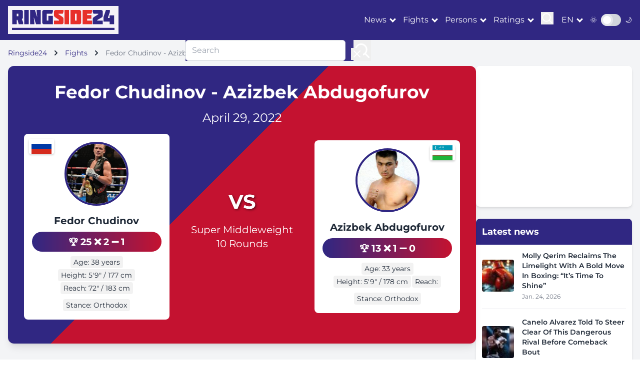

--- FILE ---
content_type: text/html; charset=utf-8
request_url: https://ringside24.com/en/bout/9440/
body_size: 9809
content:
<!DOCTYPE html>
<html lang="en">
	<head>
		<meta charset="utf-8" />
		<meta name="viewport" content="width=device-width, initial-scale=1" />
		<meta http-equiv="X-UA-Compatible" content="IE=edge" />
		<meta name="robots" content="max-snippet:-1, max-image-preview:large" />

		<title>
		Chudinov vs. Abdugofurov – 29.04.22, fight results, highlights, news, online videos and photos &ndash; RingSide24
		</title>

		
		
			<meta name="description" content="Fighters Fedor Chudinov vs. Azizbek Abdugofurov: fight summary, results and highlights. See full fight review, online videos and photos." />
		

		<meta name="google-site-verification" content="0rFezepOBiw95ZUB3nJ4S2ZPFGexOsU-4s-PPyqmW8o" />
		<meta name="google-site-verification" content="O8ukmYJ2V2HzuQaSKN4M4t8ia8jGlzsFx9PRYeeUb8c" />
		<meta name="google-site-verification" content="msqUS24NlArHrSYdxmNXVXfTZQQWAExPsiqWrt2-rBE" />

		<meta name="theme-color" content="#302782" />
		<meta name="apple-mobile-web-app-title" content="RingSide24.com" />
		<meta name="application-name" content="RingSide24.com" />
		<meta name="apple-mobile-web-app-capable" content="yes" />
		<meta name="mobile-web-app-capable" content="yes" />
		<meta name="apple-touch-fullscreen" content="yes" />

		

		
	
			<link rel="dns-prefetch" href="//cdnjs.cloudflare.com" />
			<link rel="dns-prefetch" href="//fonts.googleapis.com" />
			<link rel="dns-prefetch" href="//mm.magnet.kiev.ua" />
			
				
					<link rel="dns-prefetch" href="//www.googletagservices.com" />
					<link rel="dns-prefetch" href="//securepubads.g.doubleclick.net" />
					<link rel="dns-prefetch" href="//pagead2.googlesyndication.com" />
				
				
			
			
				<link rel="preload" as="style" href="/static/CACHE/css/be944adbaa5d.css" />
			
			<link rel="preload" as="style" href="https://cdnjs.cloudflare.com/ajax/libs/font-awesome/5.15.3/css/all.min.css" />
		
	<link rel="preload" as="style" href="https://unpkg.com/boxicons@2.1.4/css/boxicons.min.css" />


		
	<meta property="og:title" content="Fedor Chudinov - Azizbek Abdugofurov" />
	<meta property="og:type" content="article" />
	<meta property="og:url" content="https://ringside24.com/en/bout/9440/" />
	
		<meta property="og:site_name" content="ringside24.com" />
	
	
		<link rel="alternate" hreflang="ru" href="https://ringside24.com/ru/bout/9440/" />
	
		<link rel="alternate" hreflang="en" href="https://ringside24.com/en/bout/9440/" />
	
		<link rel="alternate" hreflang="de" href="https://ringside24.com/de/bout/9440/" />
	
		<link rel="alternate" hreflang="uk" href="https://ringside24.com/uk/bout/9440/" />
	


		
			<script type="application/ld+json">
			{
				"@context": "https://schema.org",
				"@type": "WebSite",
				"name": "RingSide24",
				"url": "https://ringside24.com/",
				"potentialAction": {
					"@type": "SearchAction",
					"target": "https://ringside24.com/en/search/?q={search_term_string}",
					"query-input": "required name=search_term_string"
				}
			}
			</script>
		

		<link rel="shortcut icon" href="/favicon.ico" />
		<link rel="canonical" href="https://ringside24.com/en/bout/9440/" />

		
		<link rel="stylesheet" href="/static/CACHE/css/be944adbaa5d.css" type="text/css" media="all" />
		

		
	
			<link rel="stylesheet" href="https://cdnjs.cloudflare.com/ajax/libs/font-awesome/5.15.3/css/all.min.css" />
		
	<link rel="stylesheet" href="https://unpkg.com/boxicons@2.1.4/css/boxicons.min.css" />


		
			
				<rs-script data-js="loadlater" data-src="https://www.googletagservices.com/tag/js/gpt.js"></rs-script>
				<script>
					var googletag = googletag || {};
					googletag.cmd = googletag.cmd || [];
					
					googletag.cmd.push(function() {
						googletag.pubads().set('videoAdStartMuted', true);
						googletag.pubads().collapseEmptyDivs(true);
						googletag.pubads().enableSingleRequest();
						
						googletag.enableServices();
					});
				</script>
			
		

		
			
				
			
		

		
		

	</head>
	<body>
	<div id="wrapper" class="bg-gray-100 dark:bg-gray-900 text-gray-800 dark:text-gray-200">

		

<header class="bg-ringside-blue text-white sticky top-0 z-50">
	<nav class="container px-1 sm:px-4">
		<div class="flex items-center justify-between py-3">
			<a href="/" class="logo p-2 inline-block"><img src="/static/img/ringside_logo.png" alt="Ringside24" width="205" height="40" /></a>

			<div class="flex items-center space-x-4">
				<div class="hidden lg:flex items-center space-x-4">

						<div class="dropdown" data-js="dropdown">
							<a href="#" class="hover:text-ringside-red transition-duration-300">News</a>
							<ul class="bg-ringside-blue">
								<li><a href="/en/news/boxing/" class="hover:text-ringside-red transition-duration-300 p-2 border-b border-gray-200 dark:border-gray-700 block">Boxing News</a></li>
								<li><a href="/en/news/mma/" class="hover:text-ringside-red transition-duration-300 p-2 border-b border-gray-200 dark:border-gray-700 block">MMA news</a></li>
								<li><a href="/en/news/kickboxing/" class="hover:text-ringside-red transition-duration-300 p-2 border-b border-gray-200 dark:border-gray-700 block">Kickboxing news</a></li>
							</ul>
						</div>
						<div class="dropdown" data-js="dropdown">
							<a href="#" class="hover:text-ringside-red transition-duration-300">Fights</a>
							<ul class="bg-ringside-blue">
								<li><a href="/en/boxing-schedule/" class="hover:text-ringside-red transition-duration-300 p-2 border-b border-gray-200 dark:border-gray-700 block">Boxing schedule</a></li>
								<li><a href="/en/boxing-results/" class="hover:text-ringside-red transition-duration-300 p-2 border-b border-gray-200 dark:border-gray-700 block">Boxing Results</a></li>
								<li><a href="/en/mma-schedule/" class="hover:text-ringside-red transition-duration-300 p-2 border-b border-gray-200 dark:border-gray-700 block">MMA Schedule</a></li>
								<li><a href="/en/mma-results/" class="hover:text-ringside-red transition-duration-300 p-2 border-b border-gray-200 dark:border-gray-700 block">MMA Results</a></li>
							</ul>
						</div>
						<div class="dropdown" data-js="dropdown">
							<a href="#" class="hover:text-ringside-red transition-duration-300">Persons</a>
							<ul class="bg-ringside-blue">
								<li><a href="/en/persons/boxers/" class="hover:text-ringside-red transition-duration-300 p-2 border-b border-gray-200 dark:border-gray-700 block">Fighters</a></li>
								<li><a href="/en/persons/mma-fighters/" class="hover:text-ringside-red transition-duration-300 p-2 border-b border-gray-200 dark:border-gray-700 block">MMA Fighters</a></li>
							</ul>
						</div>
						<div class="dropdown" data-js="dropdown">
							<a href="#" class="hover:text-ringside-red transition-duration-300">Ratings</a>
							<ul class="bg-ringside-blue">
								<li><a href="/en/boxing-rankings/" class="hover:text-ringside-red transition-duration-300 p-2 border-b border-gray-200 dark:border-gray-700 block">Boxing Rankings</a></li>
								<li><span class="transition-duration-300 p-2 border-b border-gray-200 dark:border-gray-700 block">By organization</span></li>
								<li class="pl-6"><a href="/en/boxing-rankings/wbc/" class="hover:text-ringside-red transition-duration-300 p-2 border-b border-gray-200 dark:border-gray-700 block">WBC</a></li>
								<li class="pl-6"><a href="/en/boxing-rankings/wba/" class="hover:text-ringside-red transition-duration-300 p-2 border-b border-gray-200 dark:border-gray-700 block">WBA</a></li>
								<li class="pl-6"><a href="/en/boxing-rankings/wbo/" class="hover:text-ringside-red transition-duration-300 p-2 border-b border-gray-200 dark:border-gray-700 block">WBO</a></li>
								<li class="pl-6"><a href="/en/boxing-rankings/ibf/" class="hover:text-ringside-red transition-duration-300 p-2 border-b border-gray-200 dark:border-gray-700 block">IBF</a></li>
							</ul>
						</div>

					<div>
						<button class="focus:outline-none" data-js="search">
							<svg id="icon-search" width="25" height="25" viewBox="0 0 24 24" fill="none" xmlns="http://www.w3.org/2000/svg">
								<path d="M15.7955 15.8111L21 21M18 10.5C18 14.6421 14.6421 18 10.5 18C6.35786 18 3 14.6421 3 10.5C3 6.35786 6.35786 3 10.5 3C14.6421 3 18 6.35786 18 10.5Z" stroke="#ffffff" stroke-width="2" stroke-linecap="round" stroke-linejoin="round"/>
							</svg>
						</button>
					</div>
				</div>

				<div class="flex items-center">
					<div class="dropdown" data-js="dropdown">
						<a href="/en/" class="hover:text-ringside-red transition-duration-300 uppercase">en</a>
						<ul class="bg-ringside-blue">
							
								
								<li><a href="/ru/bout/9440/" class="hover:text-ringside-red transition-duration-300 p-2 border-b border-gray-200 dark:border-gray-700 block">Russian</a></li>
								
							
								
								<li><a href="/de/bout/9440/" class="hover:text-ringside-red transition-duration-300 p-2 border-b border-gray-200 dark:border-gray-700 block">German</a></li>
								
							
								
								<li><a href="/uk/bout/9440/" class="hover:text-ringside-red transition-duration-300 p-2 border-b border-gray-200 dark:border-gray-700 block">Ukrainian</a></li>
								
							
						</ul>
					</div>
				</div>

				<div class="flex items-center">
					<span class="mr-2 text-sm">🌞</span>
					<div class="relative inline-block w-10 mr-2 align-middle select-none transition duration-200 ease-in">
						<input type="checkbox" name="toggle" id="theme-toggle" class="toggle-checkbox absolute block w-6 h-6 rounded-full bg-white border-4 appearance-none cursor-pointer" data-js="theme-toggle" />
						<label for="theme-toggle" class="toggle-label block overflow-hidden h-6 rounded-full bg-gray-300 cursor-pointer"></label>
					</div>
					<span class="text-sm">🌙</span>
				</div>

                    <button class="lg:hidden focus:outline-none" data-js="mobile-menu">
                        <div class="icon-bar-wr">
                            <span class="icon-bar mb-1 block w-6 h-1 bg-white"></span>
                            <span class="icon-bar mb-1 block w-6 h-1 bg-white"></span>
                            <span class="icon-bar block w-6 h-1 bg-white"></span>
                        </div>
                    </button>
			</div>

		</div>
	</nav>
</header>

<div id="mobile-menu" class="fixed inset-0 bg-ringside-blue bg-opacity-95 z-50 transform translate-x-full transition-transform duration-300 ease-in-out lg:hidden">
	<div class="flex flex-col h-full justify-center items-center">
		<button class="absolute top-4 right-4 text-white">
                <svg class="w-6 h-6" fill="none" stroke="currentColor" viewBox="0 0 24 24" xmlns="http://www.w3.org/2000/svg">
                    <path stroke-linecap="round" stroke-linejoin="round" stroke-width="2" d="M6 18L18 6M6 6l12 12"></path>
                </svg>
		</button>
		<div class="accordion" data-js="accordion">

				<div>
					<a href="/en/news/boxing/" class="text-white text-xl py-2 hover:text-ringside-red">News</a>
					<ul class="hidden ml-2 py-2">
						<li><a href="/en/news/boxing/" class="text-white text-xl py-2 hover:text-ringside-red">Boxing News</a></li>
						<li><a href="/en/news/mma/" class="text-white text-xl py-2 hover:text-ringside-red">MMA news</a></li>
						<li><a href="/en/news/kickboxing/" class="text-white text-xl py-2 hover:text-ringside-red">Kickboxing news</a></li>
					</ul>
				</div>
				<div>
					<a href="/en/boxing-schedule/" class="text-white text-xl py-2 hover:text-ringside-red">Fights</a>
					<ul class="hidden ml-2 py-2">
						<li><a href="/en/boxing-schedule/" class="text-white text-xl py-2 hover:text-ringside-red">Boxing schedule</a></li>
						<li><a href="/en/boxing-results/" class="text-white text-xl py-2 hover:text-ringside-red">Boxing Results</a></li>
						<li><a href="/en/mma-schedule/" class="text-white text-xl py-2 hover:text-ringside-red">MMA Schedule</a></li>
						<li><a href="/en/mma-results/" class="text-white text-xl py-2 hover:text-ringside-red">MMA Results</a></li>
					</ul>
				</div>
				<div>
					<a href="/en/persons/boxers/" class="text-white text-xl py-2 hover:text-ringside-red">Persons</a>
					<ul class="hidden ml-2 py-2">
						<li><a href="/en/persons/boxers/" class="text-white text-xl py-2 hover:text-ringside-red">Fighters</a></li>
						<li><a href="/en/persons/mma-fighters/" class="text-white text-xl py-2 hover:text-ringside-red">MMA Fighters</a></li>
					</ul>
				</div>
				<div>
					<a href="/en/boxing-rankings/" class="text-white text-xl py-2 hover:text-ringside-red">Ratings</a>
					<ul class="hidden ml-2 py-2">
						<li><a href="/en/boxing-rankings/" class="text-white text-xl py-2 hover:text-ringside-red">Boxing Rankings</a></li>
						<li><a href="/en/boxing-rankings/wbc/" class="text-white text-xl py-2 hover:text-ringside-red">WBC</a></li>
						<li><a href="/en/boxing-rankings/wba/" class="text-white text-xl py-2 hover:text-ringside-red">WBA</a></li>
						<li><a href="/en/boxing-rankings/wbo/" class="text-white text-xl py-2 hover:text-ringside-red">WBO</a></li>
						<li><a href="/en/boxing-rankings/ibf/" class="text-white text-xl py-2 hover:text-ringside-red">IBF</a></li>
					</ul>
				</div>

		</div>
	</div>
</div>

<div id="search-menu" class="fixed inset-0 bg-ringside-blue bg-opacity-95 z-50 transform translate-x-full transition-transform duration-300 ease-in-out hidden lg:block">
	<div class="flex flex-col h-full justify-center items-center">
		<button class="absolute top-4 right-4 text-white">
                <svg class="w-6 h-6" fill="none" stroke="currentColor" viewBox="0 0 24 24" xmlns="http://www.w3.org/2000/svg">
                    <path stroke-linecap="round" stroke-linejoin="round" stroke-width="2" d="M6 18L18 6M6 6l12 12"></path>
                </svg>
		</button>
		<form action="/en/search/" method="get" class="flex">
			<input type="text" name="q" value="" placeholder="Search" class="w-80 px-3 py-2 border border-gray-300 rounded-md focus:outline-none focus:ring-2 focus:ring-ringside-blue" />
			<button type="submit" class="ml-4 focus:outline-none">
				<svg width="35" height="35" viewBox="0 0 24 24" fill="none" xmlns="http://www.w3.org/2000/svg">
					<path d="M15.7955 15.8111L21 21M18 10.5C18 14.6421 14.6421 18 10.5 18C6.35786 18 3 14.6421 3 10.5C3 6.35786 6.35786 3 10.5 3C14.6421 3 18 6.35786 18 10.5Z" stroke="#ffffff" stroke-width="2" stroke-linecap="round" stroke-linejoin="round"/>
				</svg>
			</button>
		</form>
	</div>
</div>

		
			



	
		

			


			


			

			


			


			


			


			


			


			
				
					<div id="ringside_branding">
						<script>
							(function () {
								googletag.cmd.push(function() {
									googletag.defineSlot('/146704994/ringside_branding', [1, 1], 'ringside_branding').addService(googletag.pubads());
									googletag.display('ringside_branding');
								});
							})();
						</script>
					</div>
				
			


		
	


	


		

		<main class="container py-4 px-1 sm:px-4">
			
	<nav class="text-sm mb-4">
		<ol class="list-none p-0 inline-flex" itemscope itemtype="https://schema.org/BreadcrumbList">
			<li class="flex items-center" itemprop="itemListElement" itemscope itemtype="https://schema.org/ListItem">
				<a href="/" class="text-ringside-blue dark:text-ringside-red" itemprop="item"><span itemprop="name">Ringside24</span></a>
				<svg class="fill-current w-3 h-3 mx-3" xmlns="http://www.w3.org/2000/svg" viewBox="0 0 320 512"><path d="M285.476 272.971L91.132 467.314c-9.373 9.373-24.569 9.373-33.941 0l-22.667-22.667c-9.357-9.357-9.375-24.522-.04-33.901L188.505 256 34.484 101.255c-9.335-9.379-9.317-24.544.04-33.901l22.667-22.667c9.373-9.373 24.569-9.373 33.941 0L285.475 239.03c9.373 9.372 9.373 24.568.001 33.941z"/></svg>
				<meta itemprop="position" content="1" />
			</li>
			<li class="flex items-center" itemprop="itemListElement" itemscope itemtype="https://schema.org/ListItem">
				<a href="/en/boxing-schedule/" class="text-ringside-blue dark:text-ringside-red" itemprop="item"><span itemprop="name">Fights</span></a>
				<svg class="fill-current w-3 h-3 mx-3" xmlns="http://www.w3.org/2000/svg" viewBox="0 0 320 512"><path d="M285.476 272.971L91.132 467.314c-9.373 9.373-24.569 9.373-33.941 0l-22.667-22.667c-9.357-9.357-9.375-24.522-.04-33.901L188.505 256 34.484 101.255c-9.335-9.379-9.317-24.544.04-33.901l22.667-22.667c9.373-9.373 24.569-9.373 33.941 0L285.475 239.03c9.373 9.372 9.373 24.568.001 33.941z"/></svg>
				<meta itemprop="position" content="2" />
			</li>
			<li class="text-gray-500">Fedor Chudinov - Azizbek Abdugofurov</li>
		</ol>
	</nav>

			
			
				<section class="flex flex-col lg:flex-row gap-6">
					<div class="lg:w-3/4">
						
	<section class="bg-white dark:bg-gray-800 rounded-xl shadow-lg overflow-hidden mb-8 diagonal-split-background">
		<div class="p-4 sm:p-6 md:p-8 relative z-10 text-white">
			<div class="text-center mb-4">
				<h1 class="text-3xl sm:text-4xl font-bold mb-2 sm:mb-4">Fedor Chudinov - Azizbek Abdugofurov</h1>

				

				<p class="text-xl sm:text-2xl mb-2 sm:mb-4">April 29, 2022</p>

				

				
			</div>

			<div class="flex flex-col md:flex-row justify-between items-center mb-4">
				<article class="fighter-card bg-white dark:bg-gray-700 text-gray-800 dark:text-white rounded-lg p-4 w-full md:w-1/3 relative mb-4 md:mb-0 hover:shadow-xl transition-all duration-300 transform hover:-translate-y-1">
					<div class="relative">
						
							<img src="/media/cache/80/de/80defea1f32b77414770342260013c18.jpg" alt="Fedor Chudinov" width="247" height="247" class="w-32 h-32 object-cover rounded-full mx-auto mb-4 border-4 border-ringside-blue" loading="lazy" />
						
					</div>
					<img src="/static/img/flags/ru.svg" alt="Russia" width="50" height="30" class="fighter-flag left" loading="lazy" />
					<h2 class="text-xl font-bold text-center mb-2"><a href="/en/persons/fedor-chudinov/">Fedor Chudinov</a></h2>
					<div class="record-pill text-center mb-2 small hover:scale-105 transition-transform">
						<span title="Wins">🏆 25</span>
						<span title="Losses">❌ 2</span>
						<span title="Draws">➖ 1</span>
					</div>
					<div class="flex flex-wrap justify-center gap-2 mb-2">
						<span class="stat-box text-sm bg-gray-100 dark:bg-gray-600 px-3 py-1 rounded-full hover:bg-ringside-blue hover:text-white transition-colors">Age: 38 years</span>
						<span class="stat-box text-sm bg-gray-100 dark:bg-gray-600 px-3 py-1 rounded-full hover:bg-ringside-blue hover:text-white transition-colors">Height: 5′9″ / 177 cm</span>
						<span class="stat-box text-sm bg-gray-100 dark:bg-gray-600 px-3 py-1 rounded-full hover:bg-ringside-blue hover:text-white transition-colors">Reach: 72″ / 183 cm</span>
					</div>
					<div class="flex justify-center">
						<span class="stat-box text-sm bg-gray-100 dark:bg-gray-600 px-3 py-1 rounded-full hover:bg-ringside-blue hover:text-white transition-colors">Stance: Orthodox</span>
					</div>
				</article>
				<div class="text-center mb-4 md:mb-0">
					<div class="flex flex-col items-center justify-center">
						<span class="vs-sign mb-3">VS</span>
						<div class="flex flex-col items-center mb-4">
							
								<span class="text-lg sm:text-xl"><a href="/en/boxing-rankings/super-middleweight/">Super Middleweight</a></span>
							
							<span class="text-lg sm:text-xl">10 Rounds</span>
						</div>
						<div class="flex flex-col gap-5 mt-4 hidden md:flex">
							
							
						</div>
					</div>
				</div>
				<article class="fighter-card bg-white dark:bg-gray-700 text-gray-800 dark:text-white rounded-lg p-4 w-full md:w-1/3 relative mb-4 md:mb-0 hover:shadow-xl transition-all duration-300 transform hover:-translate-y-1">

					

					<div class="relative">
						
							<img src="/media/cache/a3/42/a34203a5c33b1c7bdec0f259dc6c2d17.jpg" alt="Azizbek Abdugofurov" width="247" height="247" class="w-32 h-32 object-cover rounded-full mx-auto mb-4 border-4 border-ringside-blue dark:border-ringside-red" loading="lazy" />
						
					</div>
					<img src="/static/img/flags/uz.svg" alt="Russia" width="50" height="30" class="fighter-flag right" loading="lazy" />
					<h2 class="text-xl font-bold text-center mb-2"><a href="/en/persons/azizbek-abdugofurov/">Azizbek Abdugofurov</a></h2>
					<div class="record-pill text-center mb-2 small hover:scale-105 transition-transform">
						<span title="Wins">🏆 13</span>
						<span title="Losses">❌ 1</span>
						<span title="Draws">➖ 0</span>
					</div>
					<div class="flex flex-wrap justify-center gap-2 mb-2">
						<span class="stat-box text-sm bg-gray-100 dark:bg-gray-600 px-3 py-1 rounded-full hover:bg-ringside-blue hover:text-white transition-colors">Age: 33 years</span>
						<span class="stat-box text-sm bg-gray-100 dark:bg-gray-600 px-3 py-1 rounded-full hover:bg-ringside-blue hover:text-white transition-colors">Height: 5′9″ / 178 cm</span>
						<span class="stat-box text-sm bg-gray-100 dark:bg-gray-600 px-3 py-1 rounded-full hover:bg-ringside-blue hover:text-white transition-colors">Reach: </span>
					</div>
					<div class="flex justify-center">
						<span class="stat-box text-sm bg-gray-100 dark:bg-gray-600 px-3 py-1 rounded-full hover:bg-ringside-blue hover:text-white transition-colors">Stance: Orthodox</span>
					</div>
				</article>
				<!-- Mobile streaming buttons -->
				<div class="flex flex-col gap-5 mt-6 md:hidden">
					
					
				</div>
			</div>

		</div>
	</section>


	<section class="bg-white dark:bg-gray-800 rounded-xl shadow-lg p-4 mb-8">

		

		<div class="overflow-x-auto">
			<h2 class="text-2xl font-bold mb-4 flex items-center text-ringside-blue dark:text-ringside-red">
				<span class="mr-2">🥊</span>Fighter Comparison
				
			</h2>
			<table class="w-full">
				<thead>
					<tr class="bg-gray-200 dark:bg-gray-700">
						<th class="p-3 text-left">Fedor Chudinov</th>
						<th class="p-3 text-center font-bold">Stat</th>
						<th class="p-3 text-right">Azizbek Abdugofurov</th>
					</tr>
				</thead>
				<tbody>
					<tr class="hover:bg-gray-50 dark:hover:bg-gray-600 transition-colors">
						<td class="p-3 text-left font-semibold text-green-600">25-1-2 (17 KO)</td>
						<td class="p-3 text-center font-bold">Record</td>
						<td class="p-3 text-right font-semibold text-green-600">13-0-1 (5 KO)</td>
					</tr>
					<tr class="bg-gray-50 dark:bg-gray-700 hover:bg-gray-100 dark:hover:bg-gray-600 transition-colors">
						<td class="p-3 text-left">38 years</td>
						<td class="p-3 text-center font-bold">Age</td>
						<td class="p-3 text-right">33 years</td>
					</tr>
					<tr class="hover:bg-gray-50 dark:hover:bg-gray-600 transition-colors">
						<td class="p-3 text-left">5′9″ / 177 cm</td>
						<td class="p-3 text-center font-bold">Height</td>
						<td class="p-3 text-right">5′9″ / 178 cm</td>
					</tr>
					<tr class="bg-gray-50 dark:bg-gray-700 hover:bg-gray-100 dark:hover:bg-gray-600 transition-colors">
						<td class="p-3 text-left">6′0″ / 183 cm</td>
						<td class="p-3 text-center font-bold">Reach</td>
						<td class="p-3 text-right"></td>
					</tr>
					<tr class="hover:bg-gray-50 dark:hover:bg-gray-600 transition-colors">
						<td class="p-3 text-left">Orthodox</td>
						<td class="p-3 text-center font-bold">Stance</td>
						<td class="p-3 text-right">Orthodox</td>
					</tr>
					<tr class="bg-gray-50 dark:bg-gray-700 hover:bg-gray-100 dark:hover:bg-gray-600 transition-colors rounded-b-lg">
						<td class="p-3 text-left text-green-600">68%</td>
						<td class="p-3 text-center font-bold">KO Ratio</td>
						<td class="p-3 text-right text-green-600">38%</td>
					</tr>
				</tbody>
			</table>
		</div>

		<h3 class="text-xl font-bold mt-6 mb-3">Recent Fights</h3>
		<div class="grid grid-cols-1 md:grid-cols-2 gap-4">
			<div>
				
					<h4 class="font-bold mb-2">Fedor Chudinov</h4>
					<ul class="space-y-2">
						
							<li class="flex items-center">
								<span class="w-6 h-6 bg-green-500 rounded-full flex items-center justify-center text-white mr-2">W</span>
								<span>vs. Ryno Liebenberg (UD 12) - 2021</span>
							</li>
						
							<li class="flex items-center">
								<span class="w-6 h-6 bg-grey-500 rounded-full flex items-center justify-center text-white mr-2"></span>
								<span>vs. Isaac Chilemba (D SD 10) - 2021</span>
							</li>
						
							<li class="flex items-center">
								<span class="w-6 h-6 bg-green-500 rounded-full flex items-center justify-center text-white mr-2">W</span>
								<span>vs. Umar Sadiq (TKO 12) - 2020</span>
							</li>
						
							<li class="flex items-center">
								<span class="w-6 h-6 bg-green-500 rounded-full flex items-center justify-center text-white mr-2">W</span>
								<span>vs. Hassan N'Dam N'Jikam (UD 12) - 2019</span>
							</li>
						
							<li class="flex items-center">
								<span class="w-6 h-6 bg-green-500 rounded-full flex items-center justify-center text-white mr-2">W</span>
								<span>vs. Ezequiel Osvaldo Maderna (KO 10) - 2019</span>
							</li>
						
					</ul>
				
			</div>
			<div>
				
					<h4 class="font-bold mb-2">Azizbek Abdugofurov</h4>
					<ul class="space-y-2">
						
							<li class="flex items-center">
								<span class="w-6 h-6 bg-green-500 rounded-full flex items-center justify-center text-white mr-2">W</span>
								<span>vs. Dmitry Chudinov (UD 12) - 2018</span>
							</li>
						
					</ul>
				
			</div>
		</div>
	</section>


	<section class="bg-white dark:bg-gray-800 rounded-xl shadow-lg p-6 mb-8">
		<div class="flex flex-wrap justify-between items-center">
			<div class="w-full md:w-1/2 mb-4 md:mb-0">
				<h2 class="text-xl font-bold mb-2 flex items-center">
					<span class="mr-2">🏟️</span>
					Venue
				</h2>
				
				<p>Krasnogorsk, Vegas City Hall, Russia</p>
				<p class="text-sm text-gray-600 dark:text-gray-400 mt-2">April 29, 2022</p>
			</div>
			
				<div class="w-full md:w-1/2 flex flex-col items-start md:items-end">
					<a href="https://ticketnetwork.lusg.net/GKKK19" target="_blank" rel="nofollow noopener" class="bg-ringside-red dark:bg-ringside-blue text-white px-6 py-3 rounded-full inline-block mt-2 hover:bg-ringside-blue dark:hover:bg-ringside-red transition duration-300 transform hover:scale-105">
						<span class="flex items-center">
							<span class="mr-2">🎟️</span>
							Buy Tickets
						</span>
					</a>
					<p class="text-sm text-gray-600 dark:text-gray-400 mt-2">* Tickets are subject to availability</p>
				</div>
			
		</div>
	</section>

	


	

	

		<section class="bg-white dark:bg-gray-800 rounded-xl shadow-lg p-6 mb-8">
			

					
		<!-- Fan Predictions -->
		<div id="fan-prediction" class="mb-8 js-fan-predictions smt-12">
			<div>
				<div class="flex items-center justify-between mb-6">
					<h3 class="text-xl font-bold text-gray-800 dark:text-gray-200">Fan Predictions</h3>
					<span class="bg-ringside-blue/10 dark:bg-ringside-blue/20 text-ringside-blue dark:text-ringside-gold px-4 py-1 rounded-full text-sm font-semibold">
						0 votes
					</span>
				</div>
				<div class="mb-6">
					
					
					<!-- Mobile: Vertical stacked -->
					<div class="flex justify-between items-start mb-4 sm:hidden">
						<div class="text-center">
							
								
									<img src="/media/cache/c2/20/c2200d236795443fbf6d68761fa4fe13.jpg" alt="Fedor Chudinov" width="32" height="48" class="w-16 h-16 rounded-full mx-auto mb-2 object-cover border-2 border-ringside-blue shadow-md" loading="lazy" />
								
							
							<p class="font-bold text-lg">Fedor</p>
							<p class="font-bold text-lg mb-1">Chudinov</p>
							<p class="text-xl font-semibold text-green-500">0%</p>
						</div>
						<div class="flex flex-col items-center justify-center">
							<span class="text-2xl font-bold bg-clip-text text-transparent bg-gradient-to-r from-ringside-blue to-ringside-red">VS</span>
						</div>
						<div class="text-center">
							
								
									<img src="/media/cache/33/d0/33d017b0c6e94a0e01702da7a38799ba.jpg" alt="Azizbek Abdugofurov" width="38" height="48" class="w-16 h-16 rounded-full mx-auto mb-2 object-cover border-2 border-ringside-red shadow-md" loading="lazy" />
								
							
							<p class="font-bold text-lg">Azizbek</p>
							<p class="font-bold text-lg mb-1">Abdugofurov</p>
							<p class="text-xl font-semibold text-red-500">0%</p>
						</div>
					</div>
					<!-- Desktop: Horizontal row -->
					<div class="hidden sm:flex justify-between items-center mb-4">
						<div class="flex items-center space-x-3">
							
								
									<img src="/media/cache/c2/20/c2200d236795443fbf6d68761fa4fe13.jpg" alt="Fedor Chudinov" width="32" height="48" class="w-12 h-12 rounded-full object-cover border-2 border-ringside-blue shadow-md" loading="lazy" />
								
							
							<div>
								<p class="font-bold">Fedor Chudinov</p>
								<p class="text-lg font-semibold text-green-500">0%</p>
							</div>
						</div>
						<div class="flex items-center">
							<span class="text-2xl font-bold bg-clip-text text-transparent bg-gradient-to-r from-ringside-blue to-ringside-red">VS</span>
						</div>
						<div class="flex items-center space-x-3">
							<div class="text-right">
								<p class="font-bold">Azizbek Abdugofurov</p>
								<p class="text-lg font-semibold text-red-500">0%</p>
							</div>
							
								
									<img src="/media/cache/33/d0/33d017b0c6e94a0e01702da7a38799ba.jpg" alt="Azizbek Abdugofurov" width="38" height="48" class="w-12 h-12 rounded-full object-cover border-2 border-ringside-red shadow-md" loading="lazy" />
								
							
						</div>
					</div>
					<div class="relative">
						<div class="h-4 relative rounded-full overflow-hidden bg-gray-200 dark:bg-gray-600">
							<div class="h-full absolute left-0 bg-gradient-to-r from-green-500 to-green-400" style="width: 0%"></div>
							<div class="h-full absolute right-0 bg-gradient-to-l from-red-500 to-red-400" style="width: 0%"></div>
						</div>
					</div>
					
					
				</div>

				
			</div>
		</div>

		</section>

	
		<section class="bg-white dark:bg-gray-800 rounded-xl shadow-lg overflow-hidden mb-8">
			<div class="bg-gradient-to-r from-ringside-blue to-ringside-red p-4">
				<h2 class="text-3xl font-bold text-white">Full Fight Card</h2>
			</div>

			<div class="bg-white dark:bg-gray-800 divide-y divide-gray-200 dark:divide-gray-700">
				
					<!-- Main Event -->
					<div class="px-4 sm:px-6 py-4 sm:py-6 relative">
						<div class="absolute top-0 left-0 w-full h-full pointer-events-none"></div>
						<div class="absolute top-0 left-0 w-full h-1 bg-gradient-to-r from-ringside-gold to-transparent"></div>
						<div class="flex items-center justify-between space-x-2 sm:space-x-4">
							<div class="flex flex-col items-center w-1/3">
								<div class="relative mb-1">
									
										<img src="/media/cache/27/84/2784e4eaa4efdc76a52852d117ea136f.jpg" alt="Fedor Chudinov" width="80" height="80" class="w-16 sm:w-20 h-16 sm:h-20 rounded-full object-cover" loading="lazy" />
									
										<img src="/static/img/flags/ru.svg" alt="Russia" width="24" height="24" class="absolute -bottom-1 -right-1 w-4 sm:w-6 h-4 sm:h-6 rounded-full border-2 border-white dark:border-gray-800" loading="lazy" />
								</div>
								<div class="text-center">
									<div class="text-base sm:text-xl font-bold leading-tight"><a href="/en/persons/fedor-chudinov/">Fedor Chudinov</a></div>
									<div class="text-xs sm:text-sm text-gray-600 dark:text-gray-400">25-1-2 (17 KO)</div>
								</div>
							</div>

							<div class="flex flex-col items-center justify-center w-1/3">
								<div class="text-xl sm:text-3xl font-bold text-ringside-red mb-1">VS</div>
								<div class="text-center hidden sm:block">
									
										<div class="text-sm"><a href="/en/boxing-rankings/super-middleweight/">Super Middleweight</a></div>
									
									<div class="text-sm">10 Rounds</div>
								</div>
							</div>

							<div class="flex flex-col items-center w-1/3">
								<div class="relative mb-1">
									
										<img src="/media/cache/05/ae/05aef451fd2ab85e494b20489fb2ab0a.jpg" alt="Azizbek Abdugofurov" width="80" height="80" class="w-16 sm:w-20 h-16 sm:h-20 rounded-full object-cover" loading="lazy" />
									
									<img src="/static/img/flags/uz.svg" alt="Uzbekistan" width="24" height="24" class="absolute -bottom-1 -right-1 w-4 sm:w-6 h-4 sm:h-6 rounded-full border-2 border-white dark:border-gray-800" loading="lazy" />
								</div>
								<div class="text-center">
									<div class="text-base sm:text-xl font-bold leading-tight"><a href="/en/persons/azizbek-abdugofurov/">Azizbek Abdugofurov</a></div>
									<div class="text-xs sm:text-sm text-gray-600 dark:text-gray-400">13-0-1 (5 KO)</div>
								</div>
							</div>
						</div>

						<div class="block sm:hidden text-center mt-2 text-xs text-gray-600 dark:text-gray-400">
							<span>Super Middleweight</span>
							<span class="mx-1">•</span>
							<span>10 Rounds</span>
						</div>

						<div class="relative mt-3">
							<a href="/en/bout/9440/" class="block w-full text-center py-2 text-ringside-blue dark:text-ringside-gold hover:text-ringside-red dark:hover:text-white transition-colors duration-300">
								<span class="relative z-10 text-lg font-semibold">Fight Information</span>
								<span class="absolute inset-0 bg-gradient-to-r from-transparent via-ringside-blue/10 dark:via-ringside-gold/10 to-transparent"></span>
							</a>
						</div>
					</div>
					<!-- Undercard Fights -->
					
				
			</div>
		</section>
	

	


					</div>
					<aside class="lg:w-1/4">
						
							
								
									
										<div class="bg-white dark:bg-gray-800 rounded-lg shadow-md mb-6 p-4">
											



	
		

			


			
				<div style="min-height: 250px;" class="text-center">
				<div id="ringside_premium">
					<script>
						(function() {
							googletag.cmd.push(function() {
								var allboxing_premium = googletag.sizeMapping().addSize([1280, 700], [[300, 250], [300, 600], [336, 280]]).addSize([1, 1], [300, 250]).build();
								googletag.defineSlot('/146704994/ringside_premium', [[300, 250], [336, 280], [300, 600]], 'ringside_premium').defineSizeMapping(allboxing_premium).setTargeting('version', 'english').addService(googletag.pubads());
								googletag.display('ringside_premium');
							});
						})();
					</script>
				</div>
				</div>
			


			

			


			


			


			


			


			


			


		
	


	


										</div>
									
									<div id="sidebar-bookmakers" class="bookmakers-sidebar">
	
</div>
								
							
							
								<section class="bg-white dark:bg-gray-800 rounded-lg shadow-md mb-6">
									<h2 class="bg-ringside-blue text-white p-3 font-bold text-lg rounded-t-lg">
										Latest news
									</h2>
									<div class="space-y-4 p-3">
										
											


	
		<article class="flex items-center space-x-4 pb-4 border-b border-gray-200 dark:border-gray-700">
			
				
					<img src="/media/cache/47/88/47886e01495fc5c24799d5c6bb5feefc.jpg" alt="Molly Qerim Reclaims The Limelight With A Bold Move In Boxing: “It’s Time To Shine”" width="100"
						height="52" class="w-16 h-16 object-cover rounded" loading="lazy" />
				
			
			<div>
				<h3 class="font-semibold text-sm"><a href="/en/news/boxing/247695-molly-qerim-reclaims-the-limelight-with-a-bold-move-in-boxing-its-time-to-shine" class="hover:text-ringside-blue dark:hover:text-ringside-red">Molly Qerim Reclaims The Limelight With A Bold Move In Boxing: “It’s Time To Shine”</a></h3>
				<p class="text-xs text-gray-500 dark:text-gray-400 mt-1">Jan. 24, 2026</p>
			</div>
		</article>
	

	
		<article class="flex items-center space-x-4 pb-4 border-b border-gray-200 dark:border-gray-700">
			
				
					<img src="/media/cache/8c/49/8c49e1577d810fff6f292263efc9f7fd.jpg" alt="Canelo Alvarez Told To Steer Clear Of This Dangerous Rival Before Comeback Bout" width="100"
						height="52" class="w-16 h-16 object-cover rounded" loading="lazy" />
				
			
			<div>
				<h3 class="font-semibold text-sm"><a href="/en/news/boxing/247694-canelo-alvarez-told-to-steer-clear-of-this-dangerous-rival-before-comeback-bout" class="hover:text-ringside-blue dark:hover:text-ringside-red">Canelo Alvarez Told To Steer Clear Of This Dangerous Rival Before Comeback Bout</a></h3>
				<p class="text-xs text-gray-500 dark:text-gray-400 mt-1">Jan. 23, 2026</p>
			</div>
		</article>
	

	
		<article class="flex items-center space-x-4 pb-4 border-b border-gray-200 dark:border-gray-700">
			
				
					<img src="/media/cache/84/58/84583e8b2eb121ccd0ff0e88e3a64f5c.jpg" alt="Chisora Names Usyk&#39;s Next Opponent" width="100"
						height="65" class="w-16 h-16 object-cover rounded" loading="lazy" />
				
			
			<div>
				<h3 class="font-semibold text-sm"><a href="/en/news/boxing/247680-chisora-names-usyks-next-opponent" class="hover:text-ringside-blue dark:hover:text-ringside-red">Chisora Names Usyk&#39;s Next Opponent</a></h3>
				<p class="text-xs text-gray-500 dark:text-gray-400 mt-1">Jan. 23, 2026</p>
			</div>
		</article>
	

	
		<article class="flex items-center space-x-4 pb-4 border-b border-gray-200 dark:border-gray-700">
			
				
					<img src="/media/cache/bb/78/bb785122fcf40530628f5690e4888f53.jpg" alt="What time is Tito Sanchez vs Eduardo Ramirez tonight? Ringwalks, schedule, streaming links" width="100"
						height="53" class="w-16 h-16 object-cover rounded" loading="lazy" />
				
			
			<div>
				<h3 class="font-semibold text-sm"><a href="/en/news/boxing/247671-what-time-is-tito-sanchez-vs-eduardo-ramirez-tonight-ringwalks-schedule-streaming-links" class="hover:text-ringside-blue dark:hover:text-ringside-red">What time is Tito Sanchez vs Eduardo Ramirez tonight? Ringwalks, schedule, streaming links</a></h3>
				<p class="text-xs text-gray-500 dark:text-gray-400 mt-1">Jan. 23, 2026</p>
			</div>
		</article>
	

	
		<article class="flex items-center space-x-4 pb-4 border-b border-gray-200 dark:border-gray-700">
			
				
					<img src="/media/cache/26/f5/26f5f0a6297c2a38fc331141f9af956f.jpg" alt="How to Watch Tito Sanchez vs Eduardo Ramirez - Live Stream &amp; TV Channels" width="100"
						height="53" class="w-16 h-16 object-cover rounded" loading="lazy" />
				
			
			<div>
				<h3 class="font-semibold text-sm"><a href="/en/news/boxing/247635-how-to-watch-tito-sanchez-vs-eduardo-ramirez-live-stream-and-tv-channels" class="hover:text-ringside-blue dark:hover:text-ringside-red">How to Watch Tito Sanchez vs Eduardo Ramirez - Live Stream &amp; TV Channels</a></h3>
				<p class="text-xs text-gray-500 dark:text-gray-400 mt-1">Jan. 23, 2026</p>
			</div>
		</article>
	

	
		<article class="flex items-center space-x-4 pb-4 border-b border-gray-200 dark:border-gray-700">
			
				
					<img src="/media/cache/b4/6c/b46cac8c47aea093e9d4086fce6262a7.jpg" alt="Dana White wants Terence Crawford back" width="100"
						height="70" class="w-16 h-16 object-cover rounded" loading="lazy" />
				
			
			<div>
				<h3 class="font-semibold text-sm"><a href="/en/news/boxing/247666-dana-white-wants-terence-crawford-back" class="hover:text-ringside-blue dark:hover:text-ringside-red">Dana White wants Terence Crawford back</a></h3>
				<p class="text-xs text-gray-500 dark:text-gray-400 mt-1">Jan. 23, 2026</p>
			</div>
		</article>
	

	
		<article class="flex items-center space-x-4 pb-4 border-b border-gray-200 dark:border-gray-700">
			
				
					<img src="/media/cache/47/6b/476be2a0e5393b32dfe0b61cda23a5e1.jpg" alt="Tito Sanchez vs Eduardo Ramirez - Date, Start time, Fight Card, Location" width="100"
						height="53" class="w-16 h-16 object-cover rounded" loading="lazy" />
				
			
			<div>
				<h3 class="font-semibold text-sm"><a href="/en/news/boxing/247634-tito-sanchez-vs-eduardo-ramirez-date-start-time-fight-card-location" class="hover:text-ringside-blue dark:hover:text-ringside-red">Tito Sanchez vs Eduardo Ramirez - Date, Start time, Fight Card, Location</a></h3>
				<p class="text-xs text-gray-500 dark:text-gray-400 mt-1">Jan. 23, 2026</p>
			</div>
		</article>
	

	
		<article class="flex items-center space-x-4 pb-4 border-b border-gray-200 dark:border-gray-700">
			
				
					<img src="/media/cache/95/bf/95bf8bb2900af8d74e4afb650d5167c0.jpg" alt="Wilder-Chisora on April 4 in London" width="100"
						height="67" class="w-16 h-16 object-cover rounded" loading="lazy" />
				
			
			<div>
				<h3 class="font-semibold text-sm"><a href="/en/news/boxing/247662-wilder-chisora-on-april-4-in-london" class="hover:text-ringside-blue dark:hover:text-ringside-red">Wilder-Chisora on April 4 in London</a></h3>
				<p class="text-xs text-gray-500 dark:text-gray-400 mt-1">Jan. 23, 2026</p>
			</div>
		</article>
	

	
		<article class="flex items-center space-x-4 pb-4 border-b border-gray-200 dark:border-gray-700">
			
				
					<img src="/media/cache/b2/77/b277bb2fddba65895fab42a43cf75349.jpg" alt="Bidding for Smith-Morrell fight scheduled for February 2" width="100"
						height="68" class="w-16 h-16 object-cover rounded" loading="lazy" />
				
			
			<div>
				<h3 class="font-semibold text-sm"><a href="/en/news/boxing/247658-bidding-for-smith-morrell-fight-scheduled-for-february-2" class="hover:text-ringside-blue dark:hover:text-ringside-red">Bidding for Smith-Morrell fight scheduled for February 2</a></h3>
				<p class="text-xs text-gray-500 dark:text-gray-400 mt-1">Jan. 23, 2026</p>
			</div>
		</article>
	

	
		<article class="flex items-center space-x-4 pb-4 border-b border-gray-200 dark:border-gray-700">
			
				
					<img src="/media/cache/85/af/85af92c8b3753ca1d439930303af86f7.jpg" alt="Gervonta Davis Faces Career-Crushing Decision After Missing Pacquiao Opportunity" width="100"
						height="52" class="w-16 h-16 object-cover rounded" loading="lazy" />
				
			
			<div>
				<h3 class="font-semibold text-sm"><a href="/en/news/boxing/247633-gervonta-davis-faces-career-crushing-decision-after-missing-pacquiao-opportunity" class="hover:text-ringside-blue dark:hover:text-ringside-red">Gervonta Davis Faces Career-Crushing Decision After Missing Pacquiao Opportunity</a></h3>
				<p class="text-xs text-gray-500 dark:text-gray-400 mt-1">Jan. 23, 2026</p>
			</div>
		</article>
	

										
									</div>
								</section>
							
							
								
									<div class="bg-white dark:bg-gray-800 rounded-lg shadow-md mt-6 p-4 sticky top-22">
										



	
		

			


			


			

			


			


			


			


			
				<div id="ringside_scroll" class="text-center"></div>
				<script>
					(function () {
						googletag.cmd.push(function() {
							gptadslots_scroll = googletag.defineSlot('/146704994/ringside_scroll', [300, 600], 'ringside_scroll').setTargeting('version', 'english').addService(googletag.pubads());
							googletag.pubads().refresh([gptadslots_scroll]);
						});
					})();
				</script>
			


			


			


		
	


	


									</div>
								
							
						
					</aside>
				</section>
				
			
		</main>

		

<footer class="bg-ringside-blue text-white mt-12">
	<div class="container py-8 px-2 sm:px-4">
		<div class="grid grid-cols-1 md:grid-cols-5 gap-8">
			<div>
				<h3 class="font-bold text-lg mb-4">About</h3>
				<ul class="space-y-2">
					<li><a href="/en/about/">About</a></li>
					<li><a href="/en/contact/">Contact</a></li>
					
						<li><a href="/en/advertise-with-us/">Advertise with Us</a></li>
					
					<li><a href="/en/policy/">Privacy Policy</a></li>
					<li><a href="https://magnet.kiev.ua/en/rules/" target="_blank" rel="nofollow">Terms of service</a></li>
				</ul>
			</div>
			<div>
				<h3 class="font-bold text-lg mb-4">Boxing</h3>
				<ul class="space-y-2">
					<li><a href="/en/boxing-schedule/">Boxing schedule</a></li>
					<li><a href="/en/boxing-results/">Boxing Results</a></li>
					<li><a href="/en/tags/world-boxing/">World Boxing</a></li>
					<li><a href="/en/tags/womens-boxing/">Women's boxing</a></li>
					<li><a href="/en/tags/ukrainian-boxing/">Ukrainian Boxing</a></li>
					<li><a href="/en/tags/olympic-boxing/">Olympic boxing</a></li>
				</ul>
			</div>
			<div>
				<h3 class="font-bold text-lg mb-4">MMA</h3>
				<ul class="space-y-2">
					<li><a href="/en/mma-schedule/">MMA Schedule: UFC, Bellator</a></li>
					<li><a href="/en/mma-results/">MMA Results: UFC, Bellator</a></li>
					<li><a href="/en/tags/ufc/">UFC</a></li>
					<li><a href="/en/tags/bellator/">Bellator</a></li>
					<li><a href="/en/tags/bkfc/">BKFC</a></li>
					<li><a href="/en/tags/one/">One Championship</a></li>
					<li><a href="/en/tags/pfl/">PFL</a></li>
				</ul>
			</div>
			<div>
				<h3 class="font-bold text-lg mb-4">Kickboxing</h3>
				<ul class="space-y-2">
					<li><a href="/en/tags/glory/">Glory</a></li>
				</ul>
			</div>
			<div>
				<h3 class="font-bold text-lg mb-4">
					
						Fighters
					
				</h3>
				<ul class="space-y-2">
					
						
						
							<li><a href="/en/persons/anthony-joshua/">Anthony Joshua</a></li>
							<li><a href="/en/persons/tyson-fury/">Tyson Fury</a></li>
							<li><a href="/en/persons/chris-eubank-jnr/">Chris Eubank Jr</a></li>
							<li><a href="/en/persons/terence-crawford/">Terence Crawford</a></li>
							<li><a href="/en/persons/ryan-garcia/">Ryan Garcia</a></li>
							<li><a href="/en/persons/gervonta-davis/">Gervonta Davis</a></li>
							<li><a href="/en/persons/devin-haney/">Devin Haney</a></li>
						
						
						
						
						
					
				</ul>
			</div>
		</div>
		<div class="mt-8 pt-8 border-t border-gray-700 text-center">
                <p>
				
					&copy; Ringside24.com, 2026. All Rights Reserved. Articles may be reproduced, provided «Ringside24.com» is cited as the source.
				
			 </p>
			<div class="mt-4 flex justify-center space-x-4">
				
				
					<a href="https://twitter.com/Ringside24En" target="_blank" rel="nofollow" class="text-white hover:text-ringside-red"><i class="fab fa-twitter"></i></a>
					<a href="https://www.facebook.com/Ringside24En-1211542432276185/" target="_blank" rel="nofollow" class="text-white hover:text-ringside-red"><i class="fab fa-facebook-f"></i></a>
				
			</div>
		</div>
	</div>
</footer>

		
	
			<script src="/static/js/ring/jquery-all.js?v=09122025"></script>
			<script src="/static/js/ring/core-scripts.js?v=09122025"></script>
			<script src="/static/js/ring/core.js?v=09122025"></script>
		
	<script src="/static/js/ring/bout.js"></script>


		
		

		
		

		<!-- Matomo -->
		<rs-script data-js="loadlater" data-wait="2500">
			var _paq = window._paq = window._paq || [];
			_paq.push(['trackPageView']);
			_paq.push(['enableLinkTracking']);
			(function() {
				var u="//mm.magnet.kiev.ua/";
				_paq.push(['setTrackerUrl', u+'matomo.php']);
				_paq.push(['setSiteId', '1']);
				var d=document, g=d.createElement('script'), s=d.getElementsByTagName('script')[0];
				g.async=true; g.src=u+'matomo.js'; s.parentNode.insertBefore(g,s);
			})();
		</rs-script>
		<!-- End Matomo -->

		
			<!-- Google tag (gtag.js) G4 -->
			<rs-script data-js="loadlater" data-wait="2500" data-src="https://www.googletagmanager.com/gtag/js?id=G-DPZJLB78XY"></rs-script>
			<rs-script data-js="loadlater" data-wait="2200">
				window.dataLayer = window.dataLayer || [];
				function gtag(){dataLayer.push(arguments);}
				gtag('js', new Date());
				gtag('config', 'G-DPZJLB78XY');
			</rs-script>
			<!-- End Google tag (gtag.js) G4 -->
		

		
			



	
		

			


			


			
				<div id="ringside_interstitial">
				<script>
					(function() {
						googletag.cmd.push(function() {
							var ringside_interstitial = googletag.defineOutOfPageSlot('/146704994/ringside_interstitial', googletag.enums.OutOfPageFormat.INTERSTITIAL);
							if( ringside_interstitial ) {
								ringside_interstitial.addService(googletag.pubads());
							}
						});
					})();
				</script>
				</div>
			

			


			


			


			


			


			


			


		
	


	


		

		
			



	
		

			


			


			

			
				
			


			


			


			


			


			


			


		
	


	


		

		<!-- LoadLater -->
		<script>function loadLater(){document.querySelectorAll('[data-js="loadlater"]').forEach((e=>{var t=e.dataset.wait||0,a=e.dataset.src||0,d=document.createElement("script");setTimeout((()=>{a?(d.src=a,d.async=!0,document.head.appendChild(d)):(d.innerHTML=e.innerHTML,e.after(d)),e.remove()}),t)}))}"loading"===document.readyState?document.addEventListener("DOMContentLoaded",loadLater):loadLater();</script>

	</div>
	</body>
</html>

--- FILE ---
content_type: text/html; charset=utf-8
request_url: https://www.google.com/recaptcha/api2/aframe
body_size: 269
content:
<!DOCTYPE HTML><html><head><meta http-equiv="content-type" content="text/html; charset=UTF-8"></head><body><script nonce="xSjU3B_-J6Ejy8FhPBP75A">/** Anti-fraud and anti-abuse applications only. See google.com/recaptcha */ try{var clients={'sodar':'https://pagead2.googlesyndication.com/pagead/sodar?'};window.addEventListener("message",function(a){try{if(a.source===window.parent){var b=JSON.parse(a.data);var c=clients[b['id']];if(c){var d=document.createElement('img');d.src=c+b['params']+'&rc='+(localStorage.getItem("rc::a")?sessionStorage.getItem("rc::b"):"");window.document.body.appendChild(d);sessionStorage.setItem("rc::e",parseInt(sessionStorage.getItem("rc::e")||0)+1);localStorage.setItem("rc::h",'1769228344132');}}}catch(b){}});window.parent.postMessage("_grecaptcha_ready", "*");}catch(b){}</script></body></html>

--- FILE ---
content_type: text/css
request_url: https://ringside24.com/static/css/ring/reset.css?v=2
body_size: 1413
content:
*,
::after,
::before {
  box-sizing:border-box;
  border-width:0;
  border-style:solid;
  border-color:#e5e7eb
}
::after,
::before {
  --rs-content:''
}
:host,
html {
  line-height:1.5;
  -webkit-text-size-adjust:100%;
  -moz-tab-size:4;
  tab-size:4;
  font-family:ui-sans-serif, system-ui, sans-serif, "Apple Color Emoji", "Segoe UI Emoji", "Segoe UI Symbol", "Noto Color Emoji";
  font-feature-settings:normal;
  font-variation-settings:normal;
  -webkit-tap-highlight-color:transparent
}
body {
  margin:0;
  line-height:inherit
}
hr {
  height:0;
  color:inherit;
  border-top-width:1px
}
abbr:where([title]) {
  -webkit-text-decoration:underline dotted;
  text-decoration:underline dotted
}
h1,
h2,
h3,
h4,
h5,
h6 {
  font-size:inherit;
  font-weight:inherit
}
a {
  color:inherit;
  text-decoration:inherit
}
b,
strong {
  font-weight:bolder
}
code,
kbd,
pre,
samp {
  font-family:ui-monospace, SFMono-Regular, Menlo, Monaco, Consolas, "Liberation Mono", "Courier New", monospace;
  font-feature-settings:normal;
  font-variation-settings:normal;
  font-size:1em
}
small {
  font-size:80%
}
sub,
sup {
  font-size:75%;
  line-height:0;
  position:relative;
  vertical-align:baseline
}
sub {
  bottom:-.25em
}
sup {
  top:-.5em
}
table {
  text-indent:0;
  border-color:inherit;
  border-collapse:collapse
}
button,
input,
optgroup,
select,
textarea {
  font-family:inherit;
  font-feature-settings:inherit;
  font-variation-settings:inherit;
  font-size:100%;
  font-weight:inherit;
  line-height:inherit;
  letter-spacing:inherit;
  color:inherit;
  margin:0;
  padding:0
}
button,
select {
  text-transform:none
}
button,
input:where([type=button]),
input:where([type=reset]),
input:where([type=submit]) {
  -webkit-appearance:button;
  background-color:transparent;
  background-image:none
}
:-moz-focusring {
  outline:auto
}
:-moz-ui-invalid {
  box-shadow:none
}
progress {
  vertical-align:baseline
}
::-webkit-inner-spin-button,
::-webkit-outer-spin-button {
  height:auto
}
[type=search] {
  -webkit-appearance:textfield;
  outline-offset:-2px
}
::-webkit-search-decoration {
  -webkit-appearance:none
}
::-webkit-file-upload-button {
  -webkit-appearance:button;
  font:inherit
}
summary {
  display:list-item
}
blockquote,
dd,
dl,
figure,
h1,
h2,
h3,
h4,
h5,
h6,
hr,
p,
pre {
  margin:0
}
fieldset {
  margin:0;
  padding:0
}
legend {
  padding:0
}
menu,
ol,
ul {
  list-style:none;
  margin:0;
  padding:0
}
dialog {
  padding:0
}
textarea {
  resize:vertical
}
input::placeholder,
textarea::placeholder {
  opacity:1;
  color:#9ca3af
}
[role=button],
button {
  cursor:pointer
}
:disabled {
  cursor:default
}
audio,
canvas,
embed,
iframe,
img,
object,
svg,
video {
  display:block;
  vertical-align:middle
}
img,
video {
  max-width:100%;
  height:auto
}
[hidden] {
  display:none
}
rs-script {
	margin: 0;
	padding: 0;
	height: 0;
	line-height: 0;
	display: none;
	visibility: hidden;
}
*,
::before,
::after {
  --rs-border-opacity:1;
  --rs-border-spacing-x:0;
  --rs-border-spacing-y:0;
  --rs-translate-x:0;
  --rs-translate-y:0;
  --rs-rotate:0;
  --rs-skew-x:0;
  --rs-skew-y:0;
  --rs-scale-x:1;
  --rs-scale-y:1;
  --rs-pan-x: ;
  --rs-pan-y: ;
  --rs-pinch-zoom: ;
  --rs-scroll-snap-strictness:proximity;
  --rs-gradient-from-position: ;
  --rs-gradient-via-position: ;
  --rs-gradient-to-position: ;
  --rs-ordinal: ;
  --rs-slashed-zero: ;
  --rs-numeric-figure: ;
  --rs-numeric-spacing: ;
  --rs-numeric-fraction: ;
  --rs-ring-inset: ;
  --rs-ring-offset-width:0px;
  --rs-ring-offset-color:#fff;
  --rs-ring-color:rgb(59 130 246 / 0.5);
  --rs-ring-offset-shadow:0 0 #0000;
  --rs-ring-shadow:0 0 #0000;
  --rs-shadow:0 0 #0000;
  --rs-shadow-colored:0 0 #0000;
  --rs-blur: ;
  --rs-brightness: ;
  --rs-contrast: ;
  --rs-grayscale: ;
  --rs-hue-rotate: ;
  --rs-invert: ;
  --rs-saturate: ;
  --rs-sepia: ;
  --rs-drop-shadow: ;
  --rs-backdrop-blur: ;
  --rs-backdrop-brightness: ;
  --rs-backdrop-contrast: ;
  --rs-backdrop-grayscale: ;
  --rs-backdrop-hue-rotate: ;
  --rs-backdrop-invert: ;
  --rs-backdrop-opacity: ;
  --rs-backdrop-saturate: ;
  --rs-backdrop-sepia: ;
  --rs-contain-size: ;
  --rs-contain-layout: ;
  --rs-contain-paint: ;
  --rs-contain-style: ;
  --rs-space-y-reverse: 0;
  --rs-bg-opacity: 1;
  --rs-text-opacity: 1;
  --rs-space-x-reverse: 0;
}
::backdrop {
  --rs-border-opacity:1;
  --rs-border-spacing-x:0;
  --rs-border-spacing-y:0;
  --rs-translate-x:0;
  --rs-translate-y:0;
  --rs-rotate:0;
  --rs-skew-x:0;
  --rs-skew-y:0;
  --rs-scale-x:1;
  --rs-scale-y:1;
  --rs-pan-x: ;
  --rs-pan-y: ;
  --rs-pinch-zoom: ;
  --rs-scroll-snap-strictness:proximity;
  --rs-gradient-from-position: ;
  --rs-gradient-via-position: ;
  --rs-gradient-to-position: ;
  --rs-ordinal: ;
  --rs-slashed-zero: ;
  --rs-numeric-figure: ;
  --rs-numeric-spacing: ;
  --rs-numeric-fraction: ;
  --rs-ring-inset: ;
  --rs-ring-offset-width:0px;
  --rs-ring-offset-color:#fff;
  --rs-ring-color:rgb(59 130 246 / 0.5);
  --rs-ring-offset-shadow:0 0 #0000;
  --rs-ring-shadow:0 0 #0000;
  --rs-shadow:0 0 #0000;
  --rs-shadow-colored:0 0 #0000;
  --rs-blur: ;
  --rs-brightness: ;
  --rs-contrast: ;
  --rs-grayscale: ;
  --rs-hue-rotate: ;
  --rs-invert: ;
  --rs-saturate: ;
  --rs-sepia: ;
  --rs-drop-shadow: ;
  --rs-backdrop-blur: ;
  --rs-backdrop-brightness: ;
  --rs-backdrop-contrast: ;
  --rs-backdrop-grayscale: ;
  --rs-backdrop-hue-rotate: ;
  --rs-backdrop-invert: ;
  --rs-backdrop-opacity: ;
  --rs-backdrop-saturate: ;
  --rs-backdrop-sepia: ;
  --rs-contain-size: ;
  --rs-contain-layout: ;
  --rs-contain-paint: ;
  --rs-contain-style: ;
  --rs-space-y-reverse: 0;
  --rs-bg-opacity: 1;
  --rs-text-opacity: 1;
  --rs-space-x-reverse: 0;
}

--- FILE ---
content_type: application/javascript; charset=utf-8
request_url: https://fundingchoicesmessages.google.com/f/AGSKWxW-nPF83qimbsp_4UrpfSBU9lJoWRtNftVJux6P1YSOHdSwXNMHJ7Lkky07IexX_uR5f_FbFjXdFBbcGoVX83gW1XZtaYceoIQNKYxVlUmeAqLUahfxTqez4R42zKX0dV3ri3Q8Qiuvnu5GUxhulzmc-APL_pORx1W1vSssbROkcVl8jEZoikk6_gMC/_/search-ads?_ad/public//overlayad./gads.html/ads/?uniq=
body_size: -1290
content:
window['f49ab01a-6590-47c8-8129-f2463b395ea0'] = true;